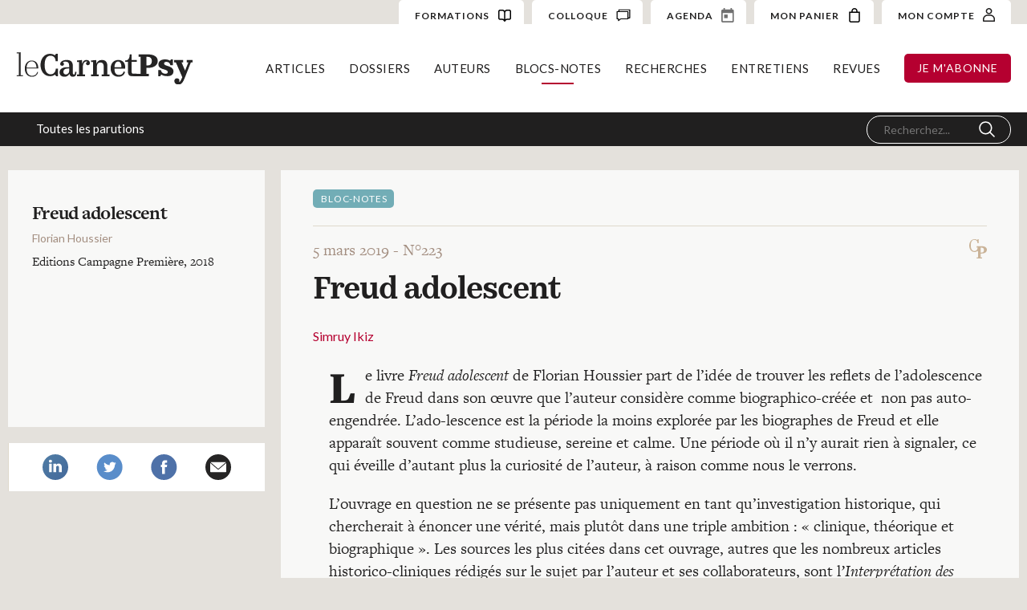

--- FILE ---
content_type: text/html; charset=UTF-8
request_url: https://carnetpsy.fr/parution/freud-adolescent/
body_size: 14311
content:
<!DOCTYPE html>
<html lang="fr-FR" data-wf-page="6140f40e844e5945412b98f6" data-wf-site="6140f40e844e5976a72b98dd"><head>
  <meta charset="utf-8">
  
  
  <meta content="Parution-single" property="twitter:title">
  <meta content="width=device-width, initial-scale=1" name="viewport">
  
  <link href="https://carnetpsy.fr/wp-content/themes/1.7.2/css/normalize.css?v=1632431292514" rel="stylesheet" type="text/css">
  <link href="https://carnetpsy.fr/wp-content/themes/1.7.2/css/webflow.css?v=1632431292514" rel="stylesheet" type="text/css">
  <link href="https://carnetpsy.fr/wp-content/themes/1.7.2/css/carnet-psy-wp2.webflow.css?v=1632431292514" rel="stylesheet" type="text/css">
  <script src="https://ajax.googleapis.com/ajax/libs/webfont/1.6.26/webfont.js" type="text/javascript"></script>
  <script type="text/javascript">WebFont.load({  google: {    families: ["Lato:100,100italic,300,300italic,400,400italic,700,700italic,900,900italic","Roboto Condensed:regular,700","Cormorant Garamond:regular,italic,700,700italic"]  }});</script>
  <script src="https://use.typekit.net/qyw7waw.js" type="text/javascript"></script>
  <script type="text/javascript">try{Typekit.load();}catch(e){}</script>
  <!-- [if lt IE 9]><script src="https://cdnjs.cloudflare.com/ajax/libs/html5shiv/3.7.3/html5shiv.min.js" type="text/javascript"></script><![endif] -->
  <script type="text/javascript">!function(o,c){var n=c.documentElement,t=" w-mod-";n.className+=t+"js",("ontouchstart"in o||o.DocumentTouch&&c instanceof DocumentTouch)&&(n.className+=t+"touch")}(window,document);</script>
  <link href="https://carnetpsy.fr/wp-content/themes/1.7.2/images/favicon.png?v=1632431292514" rel="shortcut icon" type="image/x-icon">
  <link href="https://carnetpsy.fr/wp-content/themes/1.7.2/images/webclip.png?v=1632431292514" rel="apple-touch-icon">

<script type="text/javascript">
/* <![CDATA[ */
window.JetpackScriptData = {"site":{"icon":"","title":"Le Carnet Psy","host":"unknown","is_wpcom_platform":false}};
/* ]]> */
</script>
<meta name='robots' content='index, follow, max-image-preview:large, max-snippet:-1, max-video-preview:-1' />
	<style>img:is([sizes="auto" i], [sizes^="auto," i]) { contain-intrinsic-size: 3000px 1500px }</style>
	<script>window._wca = window._wca || [];</script>

	<!-- This site is optimized with the Yoast SEO plugin v25.4 - https://yoast.com/wordpress/plugins/seo/ -->
	<title>Le Carnet Psy &#8211; Freud adolescent</title>
	<link rel="canonical" href="https://carnetpsy.fr/parution/freud-adolescent/" />
	<meta property="og:locale" content="fr_FR" />
	<meta property="og:type" content="article" />
	<meta property="og:title" content="Le Carnet Psy &#8211; Freud adolescent" />
	<meta property="og:description" content="Le livre&nbsp;Freud adolescent&nbsp;de Florian Houssier part de l’idée de trouver les reflets de l’adolescence de Freud dans son œuvre que l’auteur considère comme biographico-créée et &nbsp;non pas auto-engendrée. L’ado-lescence est la période la moins explorée par les biographes de Freud..." />
	<meta property="og:url" content="https://carnetpsy.fr/parution/freud-adolescent/" />
	<meta property="og:site_name" content="Le Carnet Psy" />
	<meta property="article:modified_time" content="2021-09-17T14:08:50+00:00" />
	<meta name="twitter:card" content="summary_large_image" />
	<meta name="twitter:label1" content="Durée de lecture estimée" />
	<meta name="twitter:data1" content="13 minutes" />
	<script type="application/ld+json" class="yoast-schema-graph">{"@context":"https://schema.org","@graph":[{"@type":"WebPage","@id":"https://carnetpsy.fr/parution/freud-adolescent/","url":"https://carnetpsy.fr/parution/freud-adolescent/","name":"Le Carnet Psy &#8211; Freud adolescent","isPartOf":{"@id":"https://carnetpsy.fr/#website"},"datePublished":"2021-09-12T08:13:51+00:00","dateModified":"2021-09-17T14:08:50+00:00","breadcrumb":{"@id":"https://carnetpsy.fr/parution/freud-adolescent/#breadcrumb"},"inLanguage":"fr-FR","potentialAction":[{"@type":"ReadAction","target":["https://carnetpsy.fr/parution/freud-adolescent/"]}]},{"@type":"BreadcrumbList","@id":"https://carnetpsy.fr/parution/freud-adolescent/#breadcrumb","itemListElement":[{"@type":"ListItem","position":1,"name":"Accueil","item":"https://carnetpsy.fr/"},{"@type":"ListItem","position":2,"name":"Blocs-notes","item":"https://carnetpsy.fr/blocs-notes/"},{"@type":"ListItem","position":3,"name":"Freud adolescent"}]},{"@type":"WebSite","@id":"https://carnetpsy.fr/#website","url":"https://carnetpsy.fr/","name":"Le Carnet Psy","description":"Site et magazine de psychologie en ligne","publisher":{"@id":"https://carnetpsy.fr/#organization"},"potentialAction":[{"@type":"SearchAction","target":{"@type":"EntryPoint","urlTemplate":"https://carnetpsy.fr/?s={search_term_string}"},"query-input":{"@type":"PropertyValueSpecification","valueRequired":true,"valueName":"search_term_string"}}],"inLanguage":"fr-FR"},{"@type":"Organization","@id":"https://carnetpsy.fr/#organization","name":"Carnet Psy","url":"https://carnetpsy.fr/","logo":{"@type":"ImageObject","inLanguage":"fr-FR","@id":"https://carnetpsy.fr/#/schema/logo/image/","url":"https://carnetpsy.fr/wp-content/uploads/2021/09/logo_small.png","contentUrl":"https://carnetpsy.fr/wp-content/uploads/2021/09/logo_small.png","width":155,"height":30,"caption":"Carnet Psy"},"image":{"@id":"https://carnetpsy.fr/#/schema/logo/image/"}}]}</script>
	<!-- / Yoast SEO plugin. -->


<link rel='dns-prefetch' href='//stats.wp.com' />
<script type="text/javascript">
/* <![CDATA[ */
window._wpemojiSettings = {"baseUrl":"https:\/\/s.w.org\/images\/core\/emoji\/16.0.1\/72x72\/","ext":".png","svgUrl":"https:\/\/s.w.org\/images\/core\/emoji\/16.0.1\/svg\/","svgExt":".svg","source":{"concatemoji":"https:\/\/carnetpsy.fr\/wp-includes\/js\/wp-emoji-release.min.js?ver=6.8.3"}};
/*! This file is auto-generated */
!function(s,n){var o,i,e;function c(e){try{var t={supportTests:e,timestamp:(new Date).valueOf()};sessionStorage.setItem(o,JSON.stringify(t))}catch(e){}}function p(e,t,n){e.clearRect(0,0,e.canvas.width,e.canvas.height),e.fillText(t,0,0);var t=new Uint32Array(e.getImageData(0,0,e.canvas.width,e.canvas.height).data),a=(e.clearRect(0,0,e.canvas.width,e.canvas.height),e.fillText(n,0,0),new Uint32Array(e.getImageData(0,0,e.canvas.width,e.canvas.height).data));return t.every(function(e,t){return e===a[t]})}function u(e,t){e.clearRect(0,0,e.canvas.width,e.canvas.height),e.fillText(t,0,0);for(var n=e.getImageData(16,16,1,1),a=0;a<n.data.length;a++)if(0!==n.data[a])return!1;return!0}function f(e,t,n,a){switch(t){case"flag":return n(e,"\ud83c\udff3\ufe0f\u200d\u26a7\ufe0f","\ud83c\udff3\ufe0f\u200b\u26a7\ufe0f")?!1:!n(e,"\ud83c\udde8\ud83c\uddf6","\ud83c\udde8\u200b\ud83c\uddf6")&&!n(e,"\ud83c\udff4\udb40\udc67\udb40\udc62\udb40\udc65\udb40\udc6e\udb40\udc67\udb40\udc7f","\ud83c\udff4\u200b\udb40\udc67\u200b\udb40\udc62\u200b\udb40\udc65\u200b\udb40\udc6e\u200b\udb40\udc67\u200b\udb40\udc7f");case"emoji":return!a(e,"\ud83e\udedf")}return!1}function g(e,t,n,a){var r="undefined"!=typeof WorkerGlobalScope&&self instanceof WorkerGlobalScope?new OffscreenCanvas(300,150):s.createElement("canvas"),o=r.getContext("2d",{willReadFrequently:!0}),i=(o.textBaseline="top",o.font="600 32px Arial",{});return e.forEach(function(e){i[e]=t(o,e,n,a)}),i}function t(e){var t=s.createElement("script");t.src=e,t.defer=!0,s.head.appendChild(t)}"undefined"!=typeof Promise&&(o="wpEmojiSettingsSupports",i=["flag","emoji"],n.supports={everything:!0,everythingExceptFlag:!0},e=new Promise(function(e){s.addEventListener("DOMContentLoaded",e,{once:!0})}),new Promise(function(t){var n=function(){try{var e=JSON.parse(sessionStorage.getItem(o));if("object"==typeof e&&"number"==typeof e.timestamp&&(new Date).valueOf()<e.timestamp+604800&&"object"==typeof e.supportTests)return e.supportTests}catch(e){}return null}();if(!n){if("undefined"!=typeof Worker&&"undefined"!=typeof OffscreenCanvas&&"undefined"!=typeof URL&&URL.createObjectURL&&"undefined"!=typeof Blob)try{var e="postMessage("+g.toString()+"("+[JSON.stringify(i),f.toString(),p.toString(),u.toString()].join(",")+"));",a=new Blob([e],{type:"text/javascript"}),r=new Worker(URL.createObjectURL(a),{name:"wpTestEmojiSupports"});return void(r.onmessage=function(e){c(n=e.data),r.terminate(),t(n)})}catch(e){}c(n=g(i,f,p,u))}t(n)}).then(function(e){for(var t in e)n.supports[t]=e[t],n.supports.everything=n.supports.everything&&n.supports[t],"flag"!==t&&(n.supports.everythingExceptFlag=n.supports.everythingExceptFlag&&n.supports[t]);n.supports.everythingExceptFlag=n.supports.everythingExceptFlag&&!n.supports.flag,n.DOMReady=!1,n.readyCallback=function(){n.DOMReady=!0}}).then(function(){return e}).then(function(){var e;n.supports.everything||(n.readyCallback(),(e=n.source||{}).concatemoji?t(e.concatemoji):e.wpemoji&&e.twemoji&&(t(e.twemoji),t(e.wpemoji)))}))}((window,document),window._wpemojiSettings);
/* ]]> */
</script>
<link rel='stylesheet' id='fme_front_css-css' href='https://carnetpsy.fr/wp-content/plugins/customer-upload-files-for-woocommerce/front/assets/css/Upload_Files_template.css?ver=1' type='text/css' media='all' />
<style id='wp-emoji-styles-inline-css' type='text/css'>

	img.wp-smiley, img.emoji {
		display: inline !important;
		border: none !important;
		box-shadow: none !important;
		height: 1em !important;
		width: 1em !important;
		margin: 0 0.07em !important;
		vertical-align: -0.1em !important;
		background: none !important;
		padding: 0 !important;
	}
</style>
<link rel='stylesheet' id='wp-block-library-css' href='https://carnetpsy.fr/wp-includes/css/dist/block-library/style.min.css?ver=6.8.3' type='text/css' media='all' />
<style id='classic-theme-styles-inline-css' type='text/css'>
/*! This file is auto-generated */
.wp-block-button__link{color:#fff;background-color:#32373c;border-radius:9999px;box-shadow:none;text-decoration:none;padding:calc(.667em + 2px) calc(1.333em + 2px);font-size:1.125em}.wp-block-file__button{background:#32373c;color:#fff;text-decoration:none}
</style>
<link rel='stylesheet' id='mediaelement-css' href='https://carnetpsy.fr/wp-includes/js/mediaelement/mediaelementplayer-legacy.min.css?ver=4.2.17' type='text/css' media='all' />
<link rel='stylesheet' id='wp-mediaelement-css' href='https://carnetpsy.fr/wp-includes/js/mediaelement/wp-mediaelement.min.css?ver=6.8.3' type='text/css' media='all' />
<style id='jetpack-sharing-buttons-style-inline-css' type='text/css'>
.jetpack-sharing-buttons__services-list{display:flex;flex-direction:row;flex-wrap:wrap;gap:0;list-style-type:none;margin:5px;padding:0}.jetpack-sharing-buttons__services-list.has-small-icon-size{font-size:12px}.jetpack-sharing-buttons__services-list.has-normal-icon-size{font-size:16px}.jetpack-sharing-buttons__services-list.has-large-icon-size{font-size:24px}.jetpack-sharing-buttons__services-list.has-huge-icon-size{font-size:36px}@media print{.jetpack-sharing-buttons__services-list{display:none!important}}.editor-styles-wrapper .wp-block-jetpack-sharing-buttons{gap:0;padding-inline-start:0}ul.jetpack-sharing-buttons__services-list.has-background{padding:1.25em 2.375em}
</style>
<style id='global-styles-inline-css' type='text/css'>
:root{--wp--preset--aspect-ratio--square: 1;--wp--preset--aspect-ratio--4-3: 4/3;--wp--preset--aspect-ratio--3-4: 3/4;--wp--preset--aspect-ratio--3-2: 3/2;--wp--preset--aspect-ratio--2-3: 2/3;--wp--preset--aspect-ratio--16-9: 16/9;--wp--preset--aspect-ratio--9-16: 9/16;--wp--preset--color--black: #000000;--wp--preset--color--cyan-bluish-gray: #abb8c3;--wp--preset--color--white: #ffffff;--wp--preset--color--pale-pink: #f78da7;--wp--preset--color--vivid-red: #cf2e2e;--wp--preset--color--luminous-vivid-orange: #ff6900;--wp--preset--color--luminous-vivid-amber: #fcb900;--wp--preset--color--light-green-cyan: #7bdcb5;--wp--preset--color--vivid-green-cyan: #00d084;--wp--preset--color--pale-cyan-blue: #8ed1fc;--wp--preset--color--vivid-cyan-blue: #0693e3;--wp--preset--color--vivid-purple: #9b51e0;--wp--preset--gradient--vivid-cyan-blue-to-vivid-purple: linear-gradient(135deg,rgba(6,147,227,1) 0%,rgb(155,81,224) 100%);--wp--preset--gradient--light-green-cyan-to-vivid-green-cyan: linear-gradient(135deg,rgb(122,220,180) 0%,rgb(0,208,130) 100%);--wp--preset--gradient--luminous-vivid-amber-to-luminous-vivid-orange: linear-gradient(135deg,rgba(252,185,0,1) 0%,rgba(255,105,0,1) 100%);--wp--preset--gradient--luminous-vivid-orange-to-vivid-red: linear-gradient(135deg,rgba(255,105,0,1) 0%,rgb(207,46,46) 100%);--wp--preset--gradient--very-light-gray-to-cyan-bluish-gray: linear-gradient(135deg,rgb(238,238,238) 0%,rgb(169,184,195) 100%);--wp--preset--gradient--cool-to-warm-spectrum: linear-gradient(135deg,rgb(74,234,220) 0%,rgb(151,120,209) 20%,rgb(207,42,186) 40%,rgb(238,44,130) 60%,rgb(251,105,98) 80%,rgb(254,248,76) 100%);--wp--preset--gradient--blush-light-purple: linear-gradient(135deg,rgb(255,206,236) 0%,rgb(152,150,240) 100%);--wp--preset--gradient--blush-bordeaux: linear-gradient(135deg,rgb(254,205,165) 0%,rgb(254,45,45) 50%,rgb(107,0,62) 100%);--wp--preset--gradient--luminous-dusk: linear-gradient(135deg,rgb(255,203,112) 0%,rgb(199,81,192) 50%,rgb(65,88,208) 100%);--wp--preset--gradient--pale-ocean: linear-gradient(135deg,rgb(255,245,203) 0%,rgb(182,227,212) 50%,rgb(51,167,181) 100%);--wp--preset--gradient--electric-grass: linear-gradient(135deg,rgb(202,248,128) 0%,rgb(113,206,126) 100%);--wp--preset--gradient--midnight: linear-gradient(135deg,rgb(2,3,129) 0%,rgb(40,116,252) 100%);--wp--preset--font-size--small: 13px;--wp--preset--font-size--medium: 20px;--wp--preset--font-size--large: 36px;--wp--preset--font-size--x-large: 42px;--wp--preset--spacing--20: 0.44rem;--wp--preset--spacing--30: 0.67rem;--wp--preset--spacing--40: 1rem;--wp--preset--spacing--50: 1.5rem;--wp--preset--spacing--60: 2.25rem;--wp--preset--spacing--70: 3.38rem;--wp--preset--spacing--80: 5.06rem;--wp--preset--shadow--natural: 6px 6px 9px rgba(0, 0, 0, 0.2);--wp--preset--shadow--deep: 12px 12px 50px rgba(0, 0, 0, 0.4);--wp--preset--shadow--sharp: 6px 6px 0px rgba(0, 0, 0, 0.2);--wp--preset--shadow--outlined: 6px 6px 0px -3px rgba(255, 255, 255, 1), 6px 6px rgba(0, 0, 0, 1);--wp--preset--shadow--crisp: 6px 6px 0px rgba(0, 0, 0, 1);}:where(.is-layout-flex){gap: 0.5em;}:where(.is-layout-grid){gap: 0.5em;}body .is-layout-flex{display: flex;}.is-layout-flex{flex-wrap: wrap;align-items: center;}.is-layout-flex > :is(*, div){margin: 0;}body .is-layout-grid{display: grid;}.is-layout-grid > :is(*, div){margin: 0;}:where(.wp-block-columns.is-layout-flex){gap: 2em;}:where(.wp-block-columns.is-layout-grid){gap: 2em;}:where(.wp-block-post-template.is-layout-flex){gap: 1.25em;}:where(.wp-block-post-template.is-layout-grid){gap: 1.25em;}.has-black-color{color: var(--wp--preset--color--black) !important;}.has-cyan-bluish-gray-color{color: var(--wp--preset--color--cyan-bluish-gray) !important;}.has-white-color{color: var(--wp--preset--color--white) !important;}.has-pale-pink-color{color: var(--wp--preset--color--pale-pink) !important;}.has-vivid-red-color{color: var(--wp--preset--color--vivid-red) !important;}.has-luminous-vivid-orange-color{color: var(--wp--preset--color--luminous-vivid-orange) !important;}.has-luminous-vivid-amber-color{color: var(--wp--preset--color--luminous-vivid-amber) !important;}.has-light-green-cyan-color{color: var(--wp--preset--color--light-green-cyan) !important;}.has-vivid-green-cyan-color{color: var(--wp--preset--color--vivid-green-cyan) !important;}.has-pale-cyan-blue-color{color: var(--wp--preset--color--pale-cyan-blue) !important;}.has-vivid-cyan-blue-color{color: var(--wp--preset--color--vivid-cyan-blue) !important;}.has-vivid-purple-color{color: var(--wp--preset--color--vivid-purple) !important;}.has-black-background-color{background-color: var(--wp--preset--color--black) !important;}.has-cyan-bluish-gray-background-color{background-color: var(--wp--preset--color--cyan-bluish-gray) !important;}.has-white-background-color{background-color: var(--wp--preset--color--white) !important;}.has-pale-pink-background-color{background-color: var(--wp--preset--color--pale-pink) !important;}.has-vivid-red-background-color{background-color: var(--wp--preset--color--vivid-red) !important;}.has-luminous-vivid-orange-background-color{background-color: var(--wp--preset--color--luminous-vivid-orange) !important;}.has-luminous-vivid-amber-background-color{background-color: var(--wp--preset--color--luminous-vivid-amber) !important;}.has-light-green-cyan-background-color{background-color: var(--wp--preset--color--light-green-cyan) !important;}.has-vivid-green-cyan-background-color{background-color: var(--wp--preset--color--vivid-green-cyan) !important;}.has-pale-cyan-blue-background-color{background-color: var(--wp--preset--color--pale-cyan-blue) !important;}.has-vivid-cyan-blue-background-color{background-color: var(--wp--preset--color--vivid-cyan-blue) !important;}.has-vivid-purple-background-color{background-color: var(--wp--preset--color--vivid-purple) !important;}.has-black-border-color{border-color: var(--wp--preset--color--black) !important;}.has-cyan-bluish-gray-border-color{border-color: var(--wp--preset--color--cyan-bluish-gray) !important;}.has-white-border-color{border-color: var(--wp--preset--color--white) !important;}.has-pale-pink-border-color{border-color: var(--wp--preset--color--pale-pink) !important;}.has-vivid-red-border-color{border-color: var(--wp--preset--color--vivid-red) !important;}.has-luminous-vivid-orange-border-color{border-color: var(--wp--preset--color--luminous-vivid-orange) !important;}.has-luminous-vivid-amber-border-color{border-color: var(--wp--preset--color--luminous-vivid-amber) !important;}.has-light-green-cyan-border-color{border-color: var(--wp--preset--color--light-green-cyan) !important;}.has-vivid-green-cyan-border-color{border-color: var(--wp--preset--color--vivid-green-cyan) !important;}.has-pale-cyan-blue-border-color{border-color: var(--wp--preset--color--pale-cyan-blue) !important;}.has-vivid-cyan-blue-border-color{border-color: var(--wp--preset--color--vivid-cyan-blue) !important;}.has-vivid-purple-border-color{border-color: var(--wp--preset--color--vivid-purple) !important;}.has-vivid-cyan-blue-to-vivid-purple-gradient-background{background: var(--wp--preset--gradient--vivid-cyan-blue-to-vivid-purple) !important;}.has-light-green-cyan-to-vivid-green-cyan-gradient-background{background: var(--wp--preset--gradient--light-green-cyan-to-vivid-green-cyan) !important;}.has-luminous-vivid-amber-to-luminous-vivid-orange-gradient-background{background: var(--wp--preset--gradient--luminous-vivid-amber-to-luminous-vivid-orange) !important;}.has-luminous-vivid-orange-to-vivid-red-gradient-background{background: var(--wp--preset--gradient--luminous-vivid-orange-to-vivid-red) !important;}.has-very-light-gray-to-cyan-bluish-gray-gradient-background{background: var(--wp--preset--gradient--very-light-gray-to-cyan-bluish-gray) !important;}.has-cool-to-warm-spectrum-gradient-background{background: var(--wp--preset--gradient--cool-to-warm-spectrum) !important;}.has-blush-light-purple-gradient-background{background: var(--wp--preset--gradient--blush-light-purple) !important;}.has-blush-bordeaux-gradient-background{background: var(--wp--preset--gradient--blush-bordeaux) !important;}.has-luminous-dusk-gradient-background{background: var(--wp--preset--gradient--luminous-dusk) !important;}.has-pale-ocean-gradient-background{background: var(--wp--preset--gradient--pale-ocean) !important;}.has-electric-grass-gradient-background{background: var(--wp--preset--gradient--electric-grass) !important;}.has-midnight-gradient-background{background: var(--wp--preset--gradient--midnight) !important;}.has-small-font-size{font-size: var(--wp--preset--font-size--small) !important;}.has-medium-font-size{font-size: var(--wp--preset--font-size--medium) !important;}.has-large-font-size{font-size: var(--wp--preset--font-size--large) !important;}.has-x-large-font-size{font-size: var(--wp--preset--font-size--x-large) !important;}
:where(.wp-block-post-template.is-layout-flex){gap: 1.25em;}:where(.wp-block-post-template.is-layout-grid){gap: 1.25em;}
:where(.wp-block-columns.is-layout-flex){gap: 2em;}:where(.wp-block-columns.is-layout-grid){gap: 2em;}
:root :where(.wp-block-pullquote){font-size: 1.5em;line-height: 1.6;}
</style>
<link rel='stylesheet' id='pdfprnt_frontend-css' href='https://carnetpsy.fr/wp-content/plugins/pdf-print/css/frontend.css?ver=2.4.3' type='text/css' media='all' />
<link rel='stylesheet' id='udesly-ajax-loading-css' href='https://carnetpsy.fr/wp-content/plugins/udesly-adapter-plugin/assets/css/ajax-loading.css?ver=2.0.25' type='text/css' media='all' />
<style id='woocommerce-inline-inline-css' type='text/css'>
.woocommerce form .form-row .required { visibility: visible; }
</style>
<style id='wpgb-head-inline-css' type='text/css'>
.wp-grid-builder:not(.wpgb-template),.wpgb-facet{opacity:0.01}.wpgb-facet fieldset{margin:0;padding:0;border:none;outline:none;box-shadow:none}.wpgb-facet fieldset:last-child{margin-bottom:40px;}.wpgb-facet fieldset legend.wpgb-sr-only{height:1px;width:1px}
</style>
<link rel='stylesheet' id='ivory-search-styles-css' href='https://carnetpsy.fr/wp-content/plugins/add-search-to-menu/public/css/ivory-search.min.css?ver=5.5.11' type='text/css' media='all' />
<link rel='stylesheet' id='brands-styles-css' href='https://carnetpsy.fr/wp-content/plugins/woocommerce/assets/css/brands.css?ver=9.9.5' type='text/css' media='all' />
<link rel='stylesheet' id='wc-memberships-frontend-css' href='https://carnetpsy.fr/wp-content/plugins/woocommerce-memberships2/assets/css/frontend/wc-memberships-frontend.min.css?ver=1.14.0' type='text/css' media='all' />
<link rel='stylesheet' id='udesly-theme-css' href='https://carnetpsy.fr/wp-content/themes/1.7.2/style.css?ver=6.8.3' type='text/css' media='all' />
<link rel='stylesheet' id='global-css-css' href='https://carnetpsy.fr/wp-content/themes/1.7.2/assets/css/global.css' type='text/css' media='all' />
<link rel='stylesheet' id='resp-css-css' href='https://carnetpsy.fr/wp-content/themes/1.7.2/assets/css/responsive.css' type='text/css' media='all' />
<link rel='stylesheet' id='colloque-css-css' href='https://carnetpsy.fr/wp-content/themes/1.7.2/assets/css/colloque.css' type='text/css' media='all' />
<script type="text/javascript" src="https://carnetpsy.fr/wp-includes/js/jquery/jquery.min.js?ver=3.7.1" id="jquery-core-js"></script>
<script type="text/javascript" src="https://carnetpsy.fr/wp-includes/js/jquery/jquery-migrate.min.js?ver=3.4.1" id="jquery-migrate-js"></script>
<script type="text/javascript" id="fme_upload_file_front_js-js-extra">
/* <![CDATA[ */
var ewcpm_php_vars = {"admin_url":"https:\/\/carnetpsy.fr\/wp-admin\/admin-ajax.php"};
var ajax_url_add_pq = {"ajax_url_add_pq_data":"https:\/\/carnetpsy.fr\/wp-admin\/admin-ajax.php"};
/* ]]> */
</script>
<script type="text/javascript" src="https://carnetpsy.fr/wp-content/plugins/customer-upload-files-for-woocommerce/front/assets/js/fme_front_upload_file.js?ver=1" id="fme_upload_file_front_js-js"></script>
<script type="text/javascript" src="https://carnetpsy.fr/wp-content/plugins/woocommerce/assets/js/jquery-blockui/jquery.blockUI.min.js?ver=2.7.0-wc.9.9.5" id="jquery-blockui-js" defer="defer" data-wp-strategy="defer"></script>
<script type="text/javascript" id="wc-add-to-cart-js-extra">
/* <![CDATA[ */
var wc_add_to_cart_params = {"ajax_url":"\/wp-admin\/admin-ajax.php","wc_ajax_url":"\/?wc-ajax=%%endpoint%%","i18n_view_cart":"Voir le panier","cart_url":"https:\/\/carnetpsy.fr\/panier\/","is_cart":"","cart_redirect_after_add":"yes"};
/* ]]> */
</script>
<script type="text/javascript" src="https://carnetpsy.fr/wp-content/plugins/woocommerce/assets/js/frontend/add-to-cart.min.js?ver=9.9.5" id="wc-add-to-cart-js" defer="defer" data-wp-strategy="defer"></script>
<script type="text/javascript" src="https://carnetpsy.fr/wp-content/plugins/woocommerce/assets/js/js-cookie/js.cookie.min.js?ver=2.1.4-wc.9.9.5" id="js-cookie-js" defer="defer" data-wp-strategy="defer"></script>
<script type="text/javascript" id="woocommerce-js-extra">
/* <![CDATA[ */
var woocommerce_params = {"ajax_url":"\/wp-admin\/admin-ajax.php","wc_ajax_url":"\/?wc-ajax=%%endpoint%%","i18n_password_show":"Afficher le mot de passe","i18n_password_hide":"Masquer le mot de passe"};
/* ]]> */
</script>
<script type="text/javascript" src="https://carnetpsy.fr/wp-content/plugins/woocommerce/assets/js/frontend/woocommerce.min.js?ver=9.9.5" id="woocommerce-js" defer="defer" data-wp-strategy="defer"></script>
<script type="text/javascript" src="https://stats.wp.com/s-202603.js" id="woocommerce-analytics-js" defer="defer" data-wp-strategy="defer"></script>
<link rel="https://api.w.org/" href="https://carnetpsy.fr/wp-json/" /><link rel="alternate" title="JSON" type="application/json" href="https://carnetpsy.fr/wp-json/wp/v2/parution/12999" /><link rel='shortlink' href='https://carnetpsy.fr/?p=12999' />
<link rel="alternate" title="oEmbed (JSON)" type="application/json+oembed" href="https://carnetpsy.fr/wp-json/oembed/1.0/embed?url=https%3A%2F%2Fcarnetpsy.fr%2Fparution%2Ffreud-adolescent%2F" />
<link rel="alternate" title="oEmbed (XML)" type="text/xml+oembed" href="https://carnetpsy.fr/wp-json/oembed/1.0/embed?url=https%3A%2F%2Fcarnetpsy.fr%2Fparution%2Ffreud-adolescent%2F&#038;format=xml" />
<!-- HFCM by 99 Robots - Snippet # 1: Google Analytics -->
<!-- Global site tag (gtag.js) - Google Analytics -->
<script async src="https://www.googletagmanager.com/gtag/js?id=G-9GPB0XG0VK"></script>
<script>
  window.dataLayer = window.dataLayer || [];
  function gtag(){dataLayer.push(arguments);}
  gtag('js', new Date());

  gtag('config', 'G-9GPB0XG0VK');
</script>
<!-- /end HFCM by 99 Robots -->
<noscript><style>.wp-grid-builder .wpgb-card.wpgb-card-hidden .wpgb-card-wrapper{opacity:1!important;visibility:visible!important;transform:none!important}.wpgb-facet {opacity:1!important;pointer-events:auto!important}.wpgb-facet *:not(.wpgb-pagination-facet){display:none}</style></noscript>	<style>img#wpstats{display:none}</style>
			<noscript><style>.woocommerce-product-gallery{ opacity: 1 !important; }</style></noscript>
	</head>
<body class="wp-singular parution-template-default single single-parution postid-12999 wp-theme-172 theme-1.7.2 woocommerce-no-js 1.7.2 body" udesly-page="parution-single">  <div class="nav wf-section">           
 <div class="top-nav">
      <div class="top-nav-left">

      </div>
      <div class="top-nav-right">
        <a href="/formation/psychopathologies-du-tdha-et-de-lhyperactivite/" class="cta-account w-inline-block">
          <div class="account-text">FORMATIONS</div><img src="https://carnetpsy.fr/wp-content/themes/1.7.2/images/icon-formation.svg" loading="lazy" alt="" class="cart-img">
        </a>

        <a href="/colloque/" class="cta-account w-inline-block">
          <div class="account-text">COLLOQUE</div><img src="https://carnetpsy.fr/wp-content/themes/1.7.2/images/colloque.svg?v=1631107048990" loading="lazy" alt="" class="cart-img">
        </a>
        <a href="/agenda" class="cta-account w-inline-block">
          <div class="account-text">AGENDA</div><img src="https://carnetpsy.fr/wp-content/themes/1.7.2/images/icon-date.svg?v=1631107048990" loading="lazy" alt="" class="cart-img">
        </a>
        <a href="https://carnetpsy.fr/panier/" class="cta-account w-inline-block">
          <div class="account-text">MON PANIER</div><img src="https://carnetpsy.fr/wp-content/themes/1.7.2/images/227599_bag_icon.svg?v=1629036001192" loading="lazy" alt="" class="cart-img">
        </a>

        <a href="https://carnetpsy.fr/espace-client/" class="cta-account w-inline-block">
          <div class="account-text">MON COMPTE </div><img src="https://carnetpsy.fr/wp-content/themes/1.7.2/images/acount.svg?v=1629036001192" loading="lazy" alt="" class="account-img">
        </a>
      </div>
    </div>
    <div class="nav-wrapper menu-parutions">
      <a href="https://carnetpsy.fr" class="logo-link w-inline-block"><img src="https://carnetpsy.fr/wp-content/themes/1.7.2/images/logo_carnet_psy.svg" loading="lazy" alt="" class="logo"></a>

          <div class="nav-right"><ul id="menu-main-menu" class="nav-list"><li id="menu-item-9344" class="top-menu-articles menu-item menu-item-type-taxonomy menu-item-object-rubrique menu-item-9344"><a href="https://carnetpsy.fr/rubrique/a-la-une/">Articles</a></li>
<li id="menu-item-9358" class="top-menu-dossiers menu-item menu-item-type-post_type menu-item-object-page menu-item-9358"><a href="https://carnetpsy.fr/dossiers/">Dossiers</a></li>
<li id="menu-item-12410" class="top-menu-auteurs menu-item menu-item-type-post_type menu-item-object-page menu-item-12410"><a href="https://carnetpsy.fr/auteurs/">Auteurs</a></li>
<li id="menu-item-12427" class="top-menu-parutions menu-item menu-item-type-post_type_archive menu-item-object-parution menu-item-12427"><a href="https://carnetpsy.fr/blocs-notes/">Blocs-notes</a></li>
<li id="menu-item-12438" class="top-menu-recherches menu-item menu-item-type-taxonomy menu-item-object-type_article menu-item-12438"><a href="https://carnetpsy.fr/type_article/recherche/">Recherches</a></li>
<li id="menu-item-12439" class="top-menu-entretiens menu-item menu-item-type-taxonomy menu-item-object-type_article menu-item-12439"><a href="https://carnetpsy.fr/type_article/entretien/">Entretiens</a></li>
<li id="menu-item-19168" class="top-menu-revues menu-item menu-item-type-post_type menu-item-object-page menu-item-19168"><a href="https://carnetpsy.fr/les-revues/">Revues</a></li>
</ul><a href="/abonnements" class="btn">Je m'abonne</a></div>
<div class="mobile-control">
        <div class="btn-search">
          <svg width="26px" height="26px" viewBox="0 0 20 20" version="1.1" xmlns="http://www.w3.org/2000/svg" xmlns:xlink="http://www.w3.org/1999/xlink">
    <g id="Symbols" stroke="none" stroke-width="1" fill="none" fill-rule="evenodd" stroke-linecap="round" stroke-linejoin="round">
        <g id="header" transform="translate(-1627.000000, -135.000000)" stroke="#b50030" stroke-width="1.6">
            <g id="sub-menu" transform="translate(0.000000, 120.000000)">
                <g id="Group-2" transform="translate(1426.000000, 6.000000)">
                    <g id="iconfinder_-_Magnifier-Search-Zoom-_3844467" transform="translate(202.000000, 10.000000)">
                        <circle id="XMLID_42_" cx="7.36363636" cy="7.36363636" r="7.36363636"></circle>
                        <line x1="18" y1="18" x2="12.5721818" y2="12.5721818" id="XMLID_44_"></line>
                    </g>
                </g>
            </g>
        </g>
    </g>
</svg>
        </div>


        <div class="btn-burger">
          <svg width="100%" height="100%" viewBox="0 0 22 22" version="1.1" xmlns="http://www.w3.org/2000/svg" xmlns:xlink="http://www.w3.org/1999/xlink">
            <g stroke="#b50030" stroke-width="2" class="change-color">
              <line class="menu-line l1" x1="1" y1="3" x2="24" y2="3"></line>
              <line class="menu-line l2" x1="1" y1="11" x2="24" y2="11"></line>
              <line class="menu-line l3" x1="1" y1="19" x2="24" y2="19"></line>
            </g>
          </svg>
        </div>
</div>

    </div>
          <div class="menu"><ul id="menu-menu-parutions" class="menu-list"><li id="menu-item-12428" class="menu-item menu-item-type-post_type_archive menu-item-object-parution menu-item-12428"><a href="https://carnetpsy.fr/blocs-notes/">Toutes les parutions</a></li>
</ul></div>
          <div class="menu-mobile-wrapper off"><a href="/abonnements" class="menu-mobile-btn">Je m'abonne</a><ul id="menu-menu-mobile" class="menu-mobile"><li id="menu-item-15905" class="menu-item menu-item-type-custom menu-item-object-custom menu-item-has-children menu-item-15905"><a href="#">Articles</a>
<ul class="sub-menu">
	<li id="menu-item-15913" class="menu-item menu-item-type-taxonomy menu-item-object-rubrique menu-item-15913"><a href="https://carnetpsy.fr/rubrique/a-la-une/">A la une</a></li>
	<li id="menu-item-15910" class="menu-item menu-item-type-taxonomy menu-item-object-rubrique menu-item-15910"><a href="https://carnetpsy.fr/rubrique/adolescence/">Adolescence</a></li>
	<li id="menu-item-15909" class="menu-item menu-item-type-taxonomy menu-item-object-rubrique menu-item-15909"><a href="https://carnetpsy.fr/rubrique/dispositif/">Dispositif</a></li>
	<li id="menu-item-15912" class="menu-item menu-item-type-taxonomy menu-item-object-rubrique menu-item-15912"><a href="https://carnetpsy.fr/rubrique/enfance/">Enfance</a></li>
	<li id="menu-item-15908" class="menu-item menu-item-type-taxonomy menu-item-object-rubrique menu-item-15908"><a href="https://carnetpsy.fr/rubrique/perinatalite/">Périnatalité</a></li>
	<li id="menu-item-15906" class="menu-item menu-item-type-taxonomy menu-item-object-rubrique menu-item-15906"><a href="https://carnetpsy.fr/rubrique/psychanalyse/">Psychanalyse</a></li>
	<li id="menu-item-15907" class="menu-item menu-item-type-taxonomy menu-item-object-rubrique menu-item-15907"><a href="https://carnetpsy.fr/rubrique/psychopathologie/">Psychopathologie</a></li>
	<li id="menu-item-15911" class="menu-item menu-item-type-taxonomy menu-item-object-rubrique menu-item-15911"><a href="https://carnetpsy.fr/rubrique/soin/">Soin</a></li>
</ul>
</li>
<li id="menu-item-15914" class="menu-item menu-item-type-post_type menu-item-object-page menu-item-15914"><a href="https://carnetpsy.fr/dossiers/">Dossiers</a></li>
<li id="menu-item-15915" class="menu-item menu-item-type-post_type menu-item-object-page menu-item-15915"><a href="https://carnetpsy.fr/auteurs/">Auteurs</a></li>
<li id="menu-item-15916" class="menu-item menu-item-type-post_type_archive menu-item-object-parution menu-item-15916"><a href="https://carnetpsy.fr/blocs-notes/">Blocs-notes</a></li>
<li id="menu-item-15917" class="menu-item menu-item-type-taxonomy menu-item-object-type_article menu-item-15917"><a href="https://carnetpsy.fr/type_article/recherche/">Recherches</a></li>
<li id="menu-item-15918" class="menu-item menu-item-type-taxonomy menu-item-object-type_article menu-item-15918"><a href="https://carnetpsy.fr/type_article/entretien/">Entretiens</a></li>
<li id="menu-item-19183" class="menu-item menu-item-type-post_type menu-item-object-page menu-item-19183"><a href="https://carnetpsy.fr/les-revues/">Revues</a></li>
<li id="menu-item-15920" class="menu-mobile-colloque menu-item menu-item-type-custom menu-item-object-custom menu-item-15920"><a href="https://carnetpsy.fr/colloque/">Colloque</a></li>
<li id="menu-item-15921" class="menu-mobile-panier menu-item menu-item-type-custom menu-item-object-custom menu-item-15921"><a href="/panier/">Mon panier</a></li>
<li id="menu-item-15922" class="menu-mobile-compte menu-item menu-item-type-custom menu-item-object-custom menu-item-15922"><a href="/espace-client/">Mon compte</a></li>
</ul></div>
    <form class="search-form" role="search" method="get" class="search-bar" action="https://carnetpsy.fr ">
     <div class="search-input">
     <input type="search" class="search-field-header"  placeholder="Recherchez..." value="" name="s">
    <input type="image" class="search-img"  src="https://carnetpsy.fr/wp-content/themes/1.7.2/images/search-icon.svg">
    </div>
   </form>
</div>
  <div class="main">
    <div class="section-nav-article off wf-section">    <div class="article-nav-left">
        <a href="https://carnetpsy.fr" class="article-logo-link w-inline-block"><img src="https://carnetpsy.fr/wp-content/themes/1.7.2/images/logo_carnet_psy.svg" loading="lazy" alt="" class="logo-text"></a>
        <div class="article-nav-title">Freud adolescent</div>
      </div>
      <div class="article-nav-right">
        <div class="nav-theme-wrapper">
          <ul role="list" class="theme-list w-list-unstyled">
                </ul>
        </div>

        

        <div class="article-rs-wrapper">
          <a href="https://www.linkedin.com/shareArticle?mini=1&url=https://carnetpsy.fr/parution/freud-adolescent/&title=Freud adolescent&summary" class="article-rs-link w-inline-block" target="_blank" ><img src="https://carnetpsy.fr/wp-content/themes/1.7.2/images/rs-linkedin.svg?v=1629036001192" loading="lazy" alt=""></a>
          <a href="https://twitter.com/intent/tweet?url=https://carnetpsy.fr/parution/freud-adolescent/&text=Freud adolescent" class="article-rs-link w-inline-block" target="_blank" ><img src="https://carnetpsy.fr/wp-content/themes/1.7.2/images/rs-twitter.svg?v=1629036001192" loading="lazy" alt=""></a>
          <a href="https://www.facebook.com/sharer.php?u=https://carnetpsy.fr/parution/freud-adolescent/" class="article-rs-link w-inline-block" target="_blank" ><img src="https://carnetpsy.fr/wp-content/themes/1.7.2/images/rs-facebook.svg?v=1629036001192" loading="lazy" alt=""></a>
          <a href="mailto:?subject=Freud adolescent&body=https://carnetpsy.fr/parution/freud-adolescent/" class="article-rs-link w-inline-block" ><img src="https://carnetpsy.fr/wp-content/themes/1.7.2/images/rs-mail.svg?v=1629036001192" loading="lazy" alt=""></a>

        </div>


      </div>
      <div class="article-nav-progress">
        <div class="progress-bar"></div>
      </div></div>
    <div class="section-article wf-section">
      <div class="content-wrapper">
        <div class="article-right">          <div class="parution-right-content">            <h3 class="push-title">Freud adolescent</h3>
            <div class="push-author">

              Florian Houssier               
             </div>
            <p class="push-text">Editions Campagne Première, 2018</p>
          </div>

          <div class="article-side-link">

          

        <div class="article-rs-wrapper">
          <a href="https://www.linkedin.com/shareArticle?mini=1&url=https://carnetpsy.fr/parution/freud-adolescent/&title=Freud adolescent&summary" class="article-rs-link w-inline-block" target="_blank" ><img src="https://carnetpsy.fr/wp-content/themes/1.7.2/images/rs-linkedin.svg?v=1629036001192" loading="lazy" alt=""></a>
          <a href="https://twitter.com/intent/tweet?url=https://carnetpsy.fr/parution/freud-adolescent/&text=Freud adolescent" class="article-rs-link w-inline-block" target="_blank" ><img src="https://carnetpsy.fr/wp-content/themes/1.7.2/images/rs-twitter.svg?v=1629036001192" loading="lazy" alt=""></a>
          <a href="https://www.facebook.com/sharer.php?u=https://carnetpsy.fr/parution/freud-adolescent/" class="article-rs-link w-inline-block" target="_blank" ><img src="https://carnetpsy.fr/wp-content/themes/1.7.2/images/rs-facebook.svg?v=1629036001192" loading="lazy" alt=""></a>
          <a href="mailto:?subject=Freud adolescent&body=https://carnetpsy.fr/parution/freud-adolescent/" class="article-rs-link w-inline-block" ><img src="https://carnetpsy.fr/wp-content/themes/1.7.2/images/rs-mail.svg?v=1629036001192" loading="lazy" alt=""></a>

        </div>
   </div>  </div>
        <div id="content" class="article-left">       <div class="article">
                <div class="article-top">
                
                                    <div class='tag-taxo parution'>Bloc-notes</div>                
                <ul role="list" class="theme-list w-list-unstyled">

                                  </ul>
                </div>
                <div class="article-infos">

                                    
                  <div>5 mars 2019&nbsp;-&nbsp;</div>
                  <div>N°223</div>

                <img src="https://carnetpsy.fr/wp-content/themes/1.7.2/images/cp.svg" class="icon-cp">                </div>
                <h1 class="article-title">Freud adolescent</h1>


                                            <div class="article-auteur-list  ">

                                            <a href="https://carnetpsy.fr/auteur/simruy-ikiz/" class="article-author w-inline-block">                              <div class="article-author-content">
                                <div class="article-author-title">  
                                    Simruy Ikiz</div>
                                <p class="article-author-description"></p>
                              </div>
                            </a>
                                </div>
                                
                <div class="article-content w-richtext  ">
                  
                   <!-- wp:paragraph --> <p>Le livre&nbsp;<em>Freud adolescent</em>&nbsp;de Florian Houssier part de l’idée de trouver les reflets de l’adolescence de Freud dans son œuvre que l’auteur considère comme biographico-créée et &nbsp;non pas auto-engendrée. L’ado-lescence est la période la moins explorée par les biographes de Freud et elle apparaît souvent comme studieuse, sereine et calme. Une période où il n’y aurait rien à signaler, ce qui éveille d’autant plus la curiosité de l’auteur, à raison comme nous le verrons.</p> <!-- /wp:paragraph --> <!-- wp:paragraph --> <p>L’ouvrage en question ne se présente pas uniquement en tant qu’investigation historique, qui chercherait à énoncer une vérité, mais plutôt dans une triple ambition : « clinique, théorique et biographique ». Les sources les plus citées dans cet ouvrage, autres que les nombreux articles historico-cliniques rédigés sur le sujet par l’auteur et ses collaborateurs, sont l<em>’Interprétation des rêves</em><sup>1</sup>, ouvrage décrit par Florian Houssier comme offrant&nbsp;« un matériel foisonnant sur l’adolescence », et&nbsp;<em>Lettres de jeunesse</em><sup>2</sup>&nbsp;; ce dernier ouvrage relève essentiellement de la correspondance entre Eduard Silberstein, l’ami de l’adolescence de Freud, et le jeune Sigismund, malgré l’autodafé réalisé par ce dernier concernant ses écrits d’adolescent révélant par rebond la pudeur et la honte qui assaillaient Freud à ce moment de sa vie.</p> <!-- /wp:paragraph --> <!-- wp:paragraph --> <p><em>Freud adolescent</em>&nbsp;se compose de quatre chapitres qui couvrent l’adolescence de Freud jusqu’à la fin du lycée et se terminent &nbsp;sur l’obtention de la Matura, soit l’équivalent du baccalauréat. Le premier chapitre Traces infantiles et premières connexions propose un panorama des premières relations du jeune Sigmund, du premier environnement qu’il a connu, notamment à Freiberg où il vivait avec sa famille, avant le déménagement de la famille Freud suite à l’échec professionnel du père de Freud, Jacob. Ces souvenirs constituent une base historique pour les lecteurs car, comme nous le constatons, ils…</p><!-- -->
<div class="push-abo">
	<div class="push-abo-left" style="background-color: #dde8ec">


<h4><b>Déjà abonné ?</b></h4>

	<form method="post" action="/interface-administration/" id="loginform" name="loginform">

<div class="form-content">
  <label for="user_login">Identifiant</label>

  <input type="text" tabindex="10" size="20" value="" id="user_login" name="log">

  <label for="user_pass">Mot de passe</label>

  <input type="password" tabindex="20" size="20" value="" id="user_pass" name="pwd">

  <a href="/espace-client/lost-password/" class="forgotten">Mot de passe oublié</a>
</div>

  <input type="submit" tabindex="100" value="Se connecter" id="wp-submit" name="wp-submit" class="btn">
  <input type="hidden" value="https://carnetpsy.fr/parution/freud-adolescent/" name="redirect_to">

 </form>
	</div>

<div class="push-abo-right" style="background-color: #b8d3dc">
<h4> Les abonnements <b>Carnet Psy</b></h4>			
<div class="push-right-content">
  <img src="https://carnetpsy.fr/wp-content/uploads/2021/09/digital.png" >
<div class="push-abo-text">Accédez à tous les contenus Carnet Psy en illimité.</div>
</div>
<a class="btn" href="/abonnements/">Découvrir nos formules</a>
</div>
</div>


      <div class="text-push-abo">
              </div>
                         

                  </div>
              </div></div>
      </div>
    </div>
      <aside class="section-article-bottom"> 
      <div class="article-bottom">
<span class="cross-title">A lire <b>également</b></span>

<ul class="cross-article-list">

							<li class="article-item">
								  

  <a href="https://carnetpsy.fr/parution/le-sport-a-ladolescence/" class="home-item-link w-inline-block">
    <div class="push-top tag-taxo-list">

                         <div class='tag-taxo parution'>Bloc-notes</div>     <img class="icon-cp" src="https://carnetpsy.fr/wp-content/themes/1.7.2/images/cp.svg" >    </div>
 



    <h3 class="push-title">Le sport à l&rsquo;adolescence</h3>
    <div class="push-author"><div>Alain Blanc</div></div>
    <div class="push-text"><p>Sous la direction de Florian Houssier, avec la participation de Jean-Marie Brohm, Vincent Cornalba, Aziz Essadek, Philippe Gutton, Laetitia Petit et Stéphane Proia. « L’adolescent en souffrance trouve une issue dans le sport » est la thèse que les auteurs&#8230;</p>
</div>
    <div class="push-cta">Lire la suite</div>
  </a>

</li>
							<li class="article-item">
								  

  <a href="https://carnetpsy.fr/parution/psychanalyse-de-la-pop-culture/" class="home-item-link w-inline-block">
    <div class="push-top tag-taxo-list">

                         <div class='tag-taxo parution'>Bloc-notes</div>     <img class="icon-cp" src="https://carnetpsy.fr/wp-content/themes/1.7.2/images/cp.svg" >    </div>
 



    <h3 class="push-title">Psychanalyse de la pop culture</h3>
    <div class="push-author"><div>Delphine Bonnichon</div></div>
    <div class="push-text"><p>Florian Houssier nous propose de rejoindre le sujet contemporain là où il se trouve, telle une invitation à le suivre sur le chemin de ses représentations, de ses fantasmes, mais aussi de son environnement ; à la croisée donc de&#8230;</p>
</div>
    <div class="push-cta">Lire la suite</div>
  </a>

</li>
							<li class="article-item">
								  

  <a href="https://carnetpsy.fr/parution/petit-traite-de-cyberpsychologie/" class="home-item-link w-inline-block">
    <div class="push-top tag-taxo-list">

                         <div class='tag-taxo parution'>Bloc-notes</div>     <img class="icon-cp" src="https://carnetpsy.fr/wp-content/themes/1.7.2/images/cp.svg" >    </div>
 



    <h3 class="push-title">Petit traité de cyberpsychologie</h3>
    <div class="push-author"><div>Marie-Noëlle Clément</div></div>
    <div class="push-text"><p>Cet ouvrage constitue un complément indispensable pour aborder la nécessaire révolution des concepts car, avec les objets numériques, ce ne sont pas seulement les pratiques qui sont appelées à évoluer, mais aussi la théorie. « La psychologie du XXIe siècle&#8230;</p>
</div>
    <div class="push-cta">Lire la suite</div>
  </a>

</li>

</ul></div>
    </aside>
  </div>
  <div class="footer wf-section">    <a href="https://carnetpsy.fr" target="_blank" class="link-block-2 w-inline-block"><img src="https://carnetpsy.fr/wp-content/themes/1.7.2/images/logo_blanc.svg?v=1629036001192" loading="lazy" alt=""></a>
    <div class="footer-divider"></div>
    <ul role="list" class="footer-bottom-list w-list-unstyled">
      <li class="footer-bottom-item">
        <a href="/conditions-generales-de-vente/" class="footer-link">Conditions générales de vente</a>
      </li>
      <li class="footer-bottom-item"><img src="https://carnetpsy.fr/wp-content/themes/1.7.2/images/iconfinder-icon.svg?v=1629036001192" loading="lazy" alt="" class="icon-footer-link">
        <a href="mailto:carnetpsy@gmail.com" class="footer-link">carnetpsy@gmail.com</a>
      </li>
            <li class="footer-bottom-item"><img src="https://carnetpsy.fr/wp-content/themes/1.7.2/images/iconfinder-icon.svg?v=1629036001192" loading="lazy" alt="" class="icon-footer-link">Abonnements : &nbsp;<a href="mailto:carnetpsy@crm-art.fr" class="footer-link">carnetpsy@crm-art.fr</a>
      </li>
      <li class="footer-bottom-item"><img src="https://carnetpsy.fr/wp-content/themes/1.7.2/images/phone_full.svg?v=1629036001192" loading="lazy" alt="" class="icon-footer-link phone">
        <a href="tel:0146047435" class="footer-link">06 67 48 94 16</a>
      </li>
    </ul>

    <ul class="footer-rs-list">
      <li><a href="https://www.facebook.com/CARNET-PSY-239478832751508/" target="_blank">
<svg width="33px" height="32px" viewBox="0 0 33 32" version="1.1" xmlns="http://www.w3.org/2000/svg" xmlns:xlink="http://www.w3.org/1999/xlink">
  <circle id="Oval" fill="#ffffff" cx="16" cy="16" r="16" class="color-change"></circle>
  <path d="M19.9333333,13 L17.2666667,13 L17.2666667,11.2666667 C17.2666667,10.6 17.7333333,10.4666667 18,10.4666667 C18.3333333,10.4666667 19.8666667,10.4666667 19.8666667,10.4666667 L19.8666667,7.53333333 L17.2666667,7.53333333 C14.3333333,7.53333333 13.7333333,9.73333333 13.7333333,11.0666667 L13.7333333,13 L12.0666667,13 L12.0666667,16 L13.7333333,16 C13.7333333,19.8666667 13.7333333,24.4666667 13.7333333,24.4666667 L17.2666667,24.4666667 C17.2666667,24.4666667 17.2666667,19.8 17.2666667,16 L19.6666667,16 L19.9333333,13 Z" id="Path" fill="#000000" ></path>
</svg></a></li>

<li><a href="https://www.linkedin.com/in/carnet-psy-870294113/" target="_blank">
<svg width="32px" height="32px" viewBox="0 0 32 32" version="1.1" xmlns="http://www.w3.org/2000/svg" xmlns:xlink="http://www.w3.org/1999/xlink">
                    <path d="M16,0 C7.16342978,0 0,7.16342978 0,16 C0,24.8365702 7.16342978,32 16,32 C24.8365702,32 32,24.8365702 32,16 C32,7.16342978 24.8365702,0 16,0 Z M11.5937678,22.2226579 L8.13396437,22.2226579 L8.13396437,11.8145776 L11.5937678,11.8145776 L11.5937678,22.2226579 Z M9.86450892,10.3941953 L9.84117444,10.3941953 C8.68036416,10.3941953 7.92845377,9.59420173 7.92845377,8.59480438 C7.92845377,7.57361532 8.70318439,6.79689195 9.88681489,6.79689195 C11.0709597,6.79689195 11.7990213,7.57361532 11.8218415,8.59480438 C11.8219058,9.59420173 11.0710239,10.3941953 9.86450892,10.3941953 Z M24.0716105,22.2228508 L20.6117428,22.2228508 L20.6117428,16.6542655 C20.6117428,15.2555464 20.1108549,14.3006967 18.8586994,14.3006967 C17.9024998,14.3006967 17.3336012,14.9440342 17.0829644,15.5662229 C16.9916835,15.7888968 16.968349,16.0982234 16.968349,16.4099284 L16.968349,22.2226579 L13.5080313,22.2226579 C13.5080313,22.2226579 13.554186,12.7912833 13.5080313,11.8145776 L16.9681561,11.8145776 L16.9681561,13.2897285 C17.4277105,12.5816586 18.2491101,11.5699191 20.0870061,11.5699191 C22.364529,11.5699191 24.0714177,13.0572836 24.0716105,16.2542366 L24.0716105,22.2228508 L24.0716105,22.2228508 Z" fill="#fff" class="color-change"></path>

</svg></a>
</li>
    </ul>


</div>
  
  <script type="text/javascript">var $ = window.jQuery;</script><script src="https://carnetpsy.fr/wp-content/themes/1.7.2/js/webflow.js?v=1632431292514" type="text/javascript"></script>
  <!-- [if lte IE 9]><script src="https://cdnjs.cloudflare.com/ajax/libs/placeholders/3.0.2/placeholders.min.js"></script><![endif] -->
  <script type="text/javascript">var $ = window.jQuery;</script>
  <script type="text/javascript">var $ = window.jQuery;</script><script src="https://assets.jibe.ovh/carnet_psy/js/article.js"></script>

<script type="speculationrules">
{"prefetch":[{"source":"document","where":{"and":[{"href_matches":"\/*"},{"not":{"href_matches":["\/wp-*.php","\/wp-admin\/*","\/wp-content\/uploads\/*","\/wp-content\/*","\/wp-content\/plugins\/*","\/wp-content\/themes\/1.7.2\/*","\/*\\?(.+)"]}},{"not":{"selector_matches":"a[rel~=\"nofollow\"]"}},{"not":{"selector_matches":".no-prefetch, .no-prefetch a"}}]},"eagerness":"conservative"}]}
</script>
        <div id="udesly-wc-mini-cart-elements" style="display: none;">
            <div id="udesly-wc-mini-cart-count">0</div>
            <div id="udesly-wc-mini-cart-subtotal"><span class="woocommerce-Price-amount amount"><bdi>0,00<span class="woocommerce-Price-currencySymbol">&euro;</span></bdi></span></div>
            <div id="udesly-wc-mini-cart-items">[]</div>
        </div>
        <script type="importmap" id="wp-importmap">
{"imports":{"@wordpress\/interactivity":"https:\/\/carnetpsy.fr\/wp-includes\/js\/dist\/script-modules\/interactivity\/index.min.js?ver=55aebb6e0a16726baffb"}}
</script>
<script type="module" src="https://carnetpsy.fr/wp-content/plugins/jetpack/jetpack_vendor/automattic/jetpack-forms/src/contact-form/../../dist/modules/form/view.js?ver=14.8" id="jp-forms-view-js-module"></script>
<link rel="modulepreload" href="https://carnetpsy.fr/wp-includes/js/dist/script-modules/interactivity/index.min.js?ver=55aebb6e0a16726baffb" id="@wordpress/interactivity-js-modulepreload"><script type="application/json" id="wp-script-module-data-@wordpress/interactivity">
{"config":{"jetpack/form":{"error_types":{"is_required":"Champ obligatoire.","invalid_form_empty":"The form you are trying to submit is empty.","invalid_form":"Veuillez remplir le formulaire correctement."}}}}
</script>
	<script type='text/javascript'>
		(function () {
			var c = document.body.className;
			c = c.replace(/woocommerce-no-js/, 'woocommerce-js');
			document.body.className = c;
		})();
	</script>
	<link rel='stylesheet' id='wc-blocks-style-css' href='https://carnetpsy.fr/wp-content/plugins/woocommerce/assets/client/blocks/wc-blocks.css?ver=wc-9.9.5' type='text/css' media='all' />
<script type="text/javascript" id="udesly-wp-wf-js-extra">
/* <![CDATA[ */
var udeslyAjax = {"ajaxUrl":"https:\/\/carnetpsy.fr\/wp-admin\/admin-ajax.php","nonce":"74a8c305c1","config":{"break_cache_forms":false,"wc_notification_duration":3,"refetch_nonce":false}};
/* ]]> */
</script>
<script type="text/javascript" src="https://carnetpsy.fr/wp-content/plugins/udesly-adapter-plugin/assets/js/bundle/udesly-wf-wp.bundle.min.js?ver=2.0.25" id="udesly-wp-wf-js"></script>
<script type="text/javascript" id="udesly-wp-wc-js-extra">
/* <![CDATA[ */
var udesly_price_params = {"currency_format_num_decimals":"2","currency_format_symbol":"\u20ac","currency_format_decimal_sep":",","currency_format_thousand_sep":"","currency_format":"%v%s"};
/* ]]> */
</script>
<script type="text/javascript" src="https://carnetpsy.fr/wp-content/plugins/udesly-adapter-plugin/assets/js/bundle/udesly-wf-wc.bundle.min.js?ver=2.0.25" id="udesly-wp-wc-js"></script>
<script type="text/javascript" src="https://carnetpsy.fr/wp-content/themes/1.7.2/assets/js/global.js?ver=1" id="global-js-js"></script>
<script type="text/javascript" id="formation-form-js-js-extra">
/* <![CDATA[ */
var formationFormAjax = {"ajax_url":"https:\/\/carnetpsy.fr\/wp-admin\/admin-ajax.php","nonce":"e827dfc705"};
/* ]]> */
</script>
<script type="text/javascript" src="https://carnetpsy.fr/wp-content/themes/1.7.2/assets/js/formation-form.js?ver=1.0" id="formation-form-js-js"></script>
<script type="text/javascript" src="https://carnetpsy.fr/wp-content/plugins/woocommerce/assets/js/sourcebuster/sourcebuster.min.js?ver=9.9.5" id="sourcebuster-js-js"></script>
<script type="text/javascript" id="wc-order-attribution-js-extra">
/* <![CDATA[ */
var wc_order_attribution = {"params":{"lifetime":1.0e-5,"session":30,"base64":false,"ajaxurl":"https:\/\/carnetpsy.fr\/wp-admin\/admin-ajax.php","prefix":"wc_order_attribution_","allowTracking":true},"fields":{"source_type":"current.typ","referrer":"current_add.rf","utm_campaign":"current.cmp","utm_source":"current.src","utm_medium":"current.mdm","utm_content":"current.cnt","utm_id":"current.id","utm_term":"current.trm","utm_source_platform":"current.plt","utm_creative_format":"current.fmt","utm_marketing_tactic":"current.tct","session_entry":"current_add.ep","session_start_time":"current_add.fd","session_pages":"session.pgs","session_count":"udata.vst","user_agent":"udata.uag"}};
/* ]]> */
</script>
<script type="text/javascript" src="https://carnetpsy.fr/wp-content/plugins/woocommerce/assets/js/frontend/order-attribution.min.js?ver=9.9.5" id="wc-order-attribution-js"></script>
<script type="text/javascript" id="jetpack-stats-js-before">
/* <![CDATA[ */
_stq = window._stq || [];
_stq.push([ "view", JSON.parse("{\"v\":\"ext\",\"blog\":\"205271380\",\"post\":\"12999\",\"tz\":\"1\",\"srv\":\"carnetpsy.fr\",\"j\":\"1:14.8\"}") ]);
_stq.push([ "clickTrackerInit", "205271380", "12999" ]);
/* ]]> */
</script>
<script type="text/javascript" src="https://stats.wp.com/e-202603.js" id="jetpack-stats-js" defer="defer" data-wp-strategy="defer"></script>
<script type="text/javascript" id="ivory-search-scripts-js-extra">
/* <![CDATA[ */
var IvorySearchVars = {"is_analytics_enabled":"1"};
/* ]]> */
</script>
<script type="text/javascript" src="https://carnetpsy.fr/wp-content/plugins/add-search-to-menu/public/js/ivory-search.min.js?ver=5.5.11" id="ivory-search-scripts-js"></script>
</body></html>

--- FILE ---
content_type: image/svg+xml
request_url: https://carnetpsy.fr/wp-content/themes/1.7.2/images/icon-date.svg?v=1631107048990
body_size: 900
content:
<?xml version="1.0" encoding="UTF-8"?>
<svg width="18px" height="20px" viewBox="0 0 18 20" version="1.1" xmlns="http://www.w3.org/2000/svg" xmlns:xlink="http://www.w3.org/1999/xlink">
    <title>iconfinder_today_326713</title>
    <g id="Symbols" stroke="none" stroke-width="1" fill="none" fill-rule="evenodd">
        <g id="event" transform="translate(-20.000000, -178.000000)" fill="#707070" fill-rule="nonzero">
            <g id="Group-4" transform="translate(18.000000, 178.000000)">
                <g id="iconfinder_today_326713" transform="translate(2.000000, 0.000000)">
                    <path d="M16,2 L15,2 L15,0 L13,0 L13,2 L5,2 L5,0 L3,0 L3,2 L2,2 C0.9,2 0,2.9 0,4 L0,18 C0,19.1 0.9,20 2,20 L16,20 C17.1,20 18,19.1 18,18 L18,4 C18,2.9 17.1,2 16,2 L16,2 Z M16,18 L2,18 L2,7 L16,7 L16,18 L16,18 Z" id="Shape"></path>
                    <rect id="Rectangle-path" x="4" y="9" width="5" height="5"></rect>
                </g>
            </g>
        </g>
    </g>
</svg>

--- FILE ---
content_type: image/svg+xml
request_url: https://carnetpsy.fr/wp-content/themes/1.7.2/images/logo_carnet_psy.svg
body_size: 9824
content:
<?xml version="1.0" encoding="UTF-8"?>
<svg width="271px" height="50px" viewBox="0 0 271 50" version="1.1" xmlns="http://www.w3.org/2000/svg" xmlns:xlink="http://www.w3.org/1999/xlink">
    <title>logo2</title>
    <defs>
        <polygon id="path-1" points="0 0 10.3384615 0 10.3384615 37.0461538 0 37.0461538"></polygon>
    </defs>
    <g id="Symbols" stroke="none" stroke-width="1" fill="none" fill-rule="evenodd">
        <g id="header" transform="translate(-257.000000, -32.000000)">
            <g id="Group" transform="translate(248.000000, 13.000000)">
                <g id="Group-24" transform="translate(9.476923, 18.953846)">
                    <g id="Group-3">
                        <mask id="mask-2" fill="white">
                            <use xlink:href="#path-1"></use>
                        </mask>
                        <g id="Clip-2"></g>
                        <path d="M0,35.6327686 L3.87683315,35.6327686 L3.87683315,1.90055989 L0,1.90055989 L0,0.487174629 C4.40415152,0.487174629 5.3609502,0.487174629 5.93502941,-0.000805973969 L6.41414815,0.340633907 L6.41414815,35.6327686 L10.3384615,35.6327686 L10.3384615,37.0461538 L0,37.0461538 L0,35.6327686 Z" id="Fill-1" fill="#252424" mask="url(#mask-2)"></path>
                    </g>
                    <path d="M15.6407488,23.8753881 L30.8815986,23.8753881 C30.7364129,18.8398089 28.6009429,14.1952 23.5041226,14.1952 C18.3584207,14.1952 15.8836977,18.7420664 15.6407488,23.8753881 M12.9230769,25.2930227 C12.9230769,17.959391 17.3392025,12.9230769 23.5041226,12.9230769 C30.202363,12.9230769 33.6,18.0571335 33.6,24.0223694 L33.6,25.0975376 L15.6407488,25.0975376 L15.6407488,25.5862504 C15.6407488,31.9924301 18.4073023,36.4900577 24.1344766,36.4900577 C28.6009429,36.4900577 31.0756659,34.1435013 32.1437656,30.3785755 L33.308899,30.7695457 C32.1926472,35.4141546 28.7950102,37.9076923 23.9900204,37.9076923 C17.2910505,37.9076923 12.9230769,32.9698557 12.9230769,25.2930227" id="Fill-4" fill="#252424"></path>
                    <path d="M51.6686266,37.0461538 C42.1685047,37.0461538 37.0461538,28.7466691 37.0461538,19.7672336 C37.0461538,10.7389175 42.4682804,2.58461538 51.4697729,2.58461538 C54.9011201,2.58461538 57.1393452,3.45862934 58.9297758,4.8659523 L60.8689728,2.63349596 L63.5049053,2.63349596 L63.5049053,14.0401806 L60.2238198,14.0401806 C60.172985,8.69979481 57.238772,5.49702248 52.2651876,5.49702248 C47.2923508,5.49702248 43.3623743,9.6234189 43.3623743,19.7672336 C43.3623743,29.7658657 47.3409428,34.1337468 52.6636425,34.1337468 C57.3875385,34.1337468 60.4211783,30.2999042 60.4720131,25.3483744 L63.7538462,25.3483744 L63.7538462,37.0461538 L61.1179137,37.0461538 L59.1779691,34.6196343 C56.8904043,36.7061785 54.1057054,37.0461538 51.6686266,37.0461538" id="Fill-6" fill="#252424"></path>
                    <path d="M81.0319927,29.390975 L81.0319927,25.2062469 L79.1893791,25.2062469 C74.6797865,25.2062469 72.2059612,26.9785588 72.2059612,30.2279207 C72.2059612,32.8371782 73.6134323,34.4126488 76.0850709,34.4126488 C78.8985553,34.4126488 81.0319927,31.7538109 81.0319927,29.390975 M81.468593,33.1820205 C79.819862,36.6289637 77.2498243,37.9076923 73.8058571,37.9076923 C69.151217,37.9076923 66.3384615,35.3968554 66.3384615,31.1632869 C66.3384615,26.2896142 70.0236887,23.0898326 79.0924378,23.0898326 L81.0319927,23.0898326 L81.0319927,20.4798351 C81.0319927,16.4919483 79.0436028,14.5723753 75.5529871,14.5723753 C73.8058571,14.5723753 72.3517376,14.9164777 71.3342184,15.9502646 C72.5463491,16.3935276 73.0784329,17.4273146 73.0784329,18.3138405 C73.0784329,19.9381514 71.9632435,21.0222587 70.2175713,21.0222587 C68.4237928,21.0222587 67.3086034,19.8885711 67.3086034,18.2642602 C67.3086034,14.7196363 71.3815957,12.0615385 77.2009892,12.0615385 C83.6020305,12.0615385 86.7048809,15.0644787 86.7048809,21.2183601 L86.7048809,31.9018119 C86.7048809,33.7725445 87.3353638,34.4614891 88.3536119,34.4614891 C89.470259,34.4614891 90.1007419,33.3788618 90.1007419,30.4743423 L92.1846154,30.4743423 C92.1846154,35.4952761 90.4870493,37.9076923 86.7048809,37.9076923 C83.5050892,37.9076923 81.8075231,36.0369597 81.468593,33.1820205" id="Fill-8" fill="#252424"></path>
                    <path d="M105.38919,37.0461538 L93.0461538,37.0461538 L93.0461538,34.3779293 L96.2761275,34.3779293 L96.2761275,15.2635537 L93.0461538,15.2635537 L93.0461538,12.5946 C98.1574404,12.5946 99.0241778,12.5464713 100.038029,12.0615385 L100.905491,12.5464713 L100.905491,18.3678531 C101.725123,15.2635537 103.557156,12.0615385 107.606762,12.0615385 C110.836736,12.0615385 112.861538,13.9042833 112.861538,16.7672101 C112.861538,18.7565287 111.704922,20.1143406 109.824334,20.1143406 C108.13724,20.1143406 106.979899,19.0474884 106.979899,17.5431027 C106.979899,16.1364328 107.944471,15.11698 109.390965,14.9237361 C108.956872,14.5839185 108.330009,14.3892161 107.462547,14.3892161 C103.749926,14.3892161 101.917892,18.8535152 101.917892,24.0922484 L101.917892,34.3779293 L105.38919,34.3779293 L105.38919,37.0461538 Z" id="Fill-10" fill="#252424"></path>
                    <path d="M126.496406,37.0461538 L114.584615,37.0461538 L114.584615,34.3779293 L117.868518,34.3779293 L117.868518,15.2635537 L114.584615,15.2635537 L114.584615,12.5946 C119.927127,12.5946 120.66245,12.5464713 121.692492,12.0615385 L122.575174,12.5464713 L122.575174,18.3197245 C123.947826,14.6809051 126.692393,12.0615385 131.054966,12.0615385 C136.398215,12.0615385 139.780848,14.7778916 139.780848,21.7638415 L139.780848,34.3779293 L143.015385,34.3779293 L143.015385,37.0461538 L131.103594,37.0461538 L131.103594,34.3779293 L134.044886,34.3779293 L134.044886,22.1517878 C134.044886,17.5919606 131.986277,15.9424597 128.898362,15.9424597 C125.663089,15.9424597 123.604479,18.0287648 123.604479,22.8795517 L123.604479,34.3779293 L126.496406,34.3779293 L126.496406,37.0461538 Z" id="Fill-12" fill="#252424"></path>
                    <path d="M150.617822,23.137933 L161.259101,23.137933 C161.259101,18.3626808 160.04452,14.522795 156.302179,14.522795 C152.755573,14.522795 150.812097,17.7225765 150.617822,23.137933 M144.738462,24.8606646 C144.738462,16.7872102 150.083202,12.0615385 156.351112,12.0615385 C163.78613,12.0615385 167.138462,17.1808929 167.138462,23.4331949 L167.138462,25.2550872 L150.617822,25.2550872 L150.617822,25.9928722 C150.617822,31.7049706 152.949847,35.1511738 157.662831,35.1511738 C161.987995,35.1511738 163.736466,32.6891772 164.660366,29.832758 L166.798116,30.572763 C165.729606,35.1015934 162.231204,37.9076923 156.836799,37.9076923 C150.18034,37.9076923 144.738462,33.4277022 144.738462,24.8606646" id="Fill-14" fill="#252424"></path>
                    <path d="M171.284886,29.3722806 L171.284886,14.9584426 L167.138462,14.9584426 L167.138462,12.8429144 C172.200998,12.8429144 174.033223,9.05552004 174.033223,3.44615385 L176.781561,3.44615385 L176.781561,12.252844 L184.930904,12.252844 L184.930904,14.9584426 L176.925791,14.9584426 L176.925791,28.6838651 C176.925791,32.6191468 177.650563,33.2609778 179.868368,33.2609778 L181.796987,33.2609778 C182.760935,33.2609778 182.760935,33.2609778 184.411242,33.2691116 C187.361792,33.2831609 181.6774,37.0461538 177.939748,37.0461538 C173.937553,37.0461538 171.284886,35.8652736 171.284886,29.3722806" id="Fill-16" fill="#252424"></path>
                    <path d="M199.740838,7.19518336 L199.740838,20.489526 L201.686575,20.489526 C205.871262,20.489526 208.0115,18.24977 208.0115,13.6238687 C208.0115,9.48397979 205.773281,7.19518336 201.637584,7.19518336 L199.740838,7.19518336 Z M182.229936,33.2993202 L190.886674,33.2963924 L190.886674,7.19518336 L187.677414,7.19518336 L187.677414,3.44615385 L201.881075,3.44615385 C212.340234,3.44615385 217.107692,7.87662547 217.107692,13.6714452 C217.107692,19.4669969 211.951233,24.2385555 202.271539,24.2385555 L199.740838,24.2385555 L199.740838,33.2963924 L203.38882,33.2963924 L203.38882,37.0461538 L178.338462,37.0461538 L182.229936,33.2993202 Z" id="Fill-18" fill="#252424"></path>
                    <path d="M220.988142,37.0461538 L217.969231,37.0461538 L217.969231,27.5281291 L221.928483,27.5281291 C222.473048,31.5388143 225.689848,33.3266663 229.105279,33.3266663 C231.233694,33.3266663 232.569811,32.4087764 232.569811,30.7175061 C232.569811,28.6885627 230.638541,27.6261632 225.738948,26.272566 C220.938298,24.919695 218.118019,22.9873334 218.118019,18.7842108 C218.118019,13.9536698 222.176216,11.2 227.96705,11.2 C230.936861,11.2 233.856829,11.6829089 236.034343,13.2289434 L237.321361,11.2 L240.340272,11.2 L240.340272,20.1850096 L236.38102,20.1850096 C236.034343,16.4655221 233.362108,14.9666891 230.293353,14.9666891 C228.016894,14.9666891 226.828077,16.1757768 226.828077,17.5279216 C226.828077,19.7021007 229.15438,20.3302453 233.461052,21.7310441 C237.370461,22.9873334 241.230769,25.1128586 241.230769,29.5585248 C241.230769,34.1472483 237.964869,37.0461538 231.926303,37.0461538 C227.174753,37.0461538 224.303886,35.8385186 222.423204,34.4856476 L220.988142,37.0461538 Z" id="Fill-20" fill="#252424"></path>
                    <path d="M242.583972,44.4210975 C242.583972,42.1131272 244.108501,40.3454301 246.568302,40.3454301 C249.027363,40.3454301 250.404763,41.8680853 250.404763,43.8808243 C250.404763,44.9119195 250.158561,45.6485214 249.815505,46.1887946 C251.584757,45.7466858 252.568825,43.8808243 254.783163,38.576995 L244.9447,15.8427127 L242.092308,15.8427127 L242.092308,12.0615385 L256.159823,12.0615385 L256.159823,15.8427127 L253.651965,15.8427127 L259.111288,28.4129212 L264.079686,15.8427127 L261.521553,15.8427127 L261.521553,12.0615385 L270.523077,12.0615385 L270.523077,15.8427127 L267.965683,15.8427127 L259.307954,37.840393 C255.963158,46.3364103 253.847152,49.9692308 248.879494,49.9692308 C245.141366,49.9692308 242.583972,47.9564917 242.583972,44.4210975" id="Fill-22" fill="#252424"></path>
                </g>
            </g>
        </g>
    </g>
</svg>

--- FILE ---
content_type: image/svg+xml
request_url: https://carnetpsy.fr/wp-content/themes/1.7.2/images/acount.svg?v=1629036001192
body_size: 1994
content:
<?xml version="1.0" encoding="UTF-8"?>
<svg width="14px" height="16px" viewBox="0 0 14 16" version="1.1" xmlns="http://www.w3.org/2000/svg" xmlns:xlink="http://www.w3.org/1999/xlink">
    <title>iconfinder_User_4737448</title>
    <defs>
        <filter color-interpolation-filters="auto" id="filter-1">
            <feColorMatrix in="SourceGraphic" type="matrix" values="0 0 0 0 0.125490 0 0 0 0 0.121569 0 0 0 0 0.121569 0 0 0 1.000000 0"></feColorMatrix>
        </filter>
    </defs>
    <g id="Symbols" stroke="none" stroke-width="1" fill="none" fill-rule="evenodd">
        <g id="top-bar-copy" transform="translate(-1622.000000, -12.000000)">
            <g id="iconfinder_User_4737448" transform="translate(1497.000000, 4.000000)" filter="url(#filter-1)">
                <g transform="translate(125.000000, 8.000000)">
                    <path d="M13.3,16 L0.7,16 C0.313400675,16 0,15.6912309 0,15.3103448 L0,13.2413793 C0,10.194291 2.5072054,7.72413793 5.6,7.72413793 L8.4,7.72413793 C9.88521234,7.72413793 11.3095943,8.30541705 12.359798,9.34010052 C13.4100017,10.374784 14,11.7781159 14,13.2413793 L14,15.3103448 C14,15.6912309 13.6865993,16 13.3,16 Z M1.4,14.6206897 L12.6,14.6206897 L12.6,13.2413793 C12.6,10.9560631 10.7195959,9.10344828 8.4,9.10344828 L5.6,9.10344828 C3.28040405,9.10344828 1.4,10.9560631 1.4,13.2413793 L1.4,14.6206897 Z" id="Shape" fill="#000000" fill-rule="nonzero"></path>
                    <path d="M7,7.17241379 C4.98968351,7.17241379 3.36,5.56681428 3.36,3.5862069 C3.36,1.60559952 4.98968351,0 7,0 C9.01031649,0 10.64,1.60559952 10.64,3.5862069 C10.64,4.5373281 10.2565011,5.44949386 9.57386868,6.12203811 C8.89123627,6.79458237 7.96538802,7.17241379 7,7.17241379 L7,7.17241379 Z M7,1.43448276 C5.79381011,1.43448276 4.816,2.39784247 4.816,3.5862069 C4.816,4.77457132 5.79381011,5.73793103 7,5.73793103 C8.20618989,5.73793103 9.184,4.77457132 9.184,3.5862069 C9.184,2.39784247 8.20618989,1.43448276 7,1.43448276 Z" id="Shape" fill="#FF2838" fill-rule="nonzero"></path>
                </g>
            </g>
        </g>
    </g>
</svg>